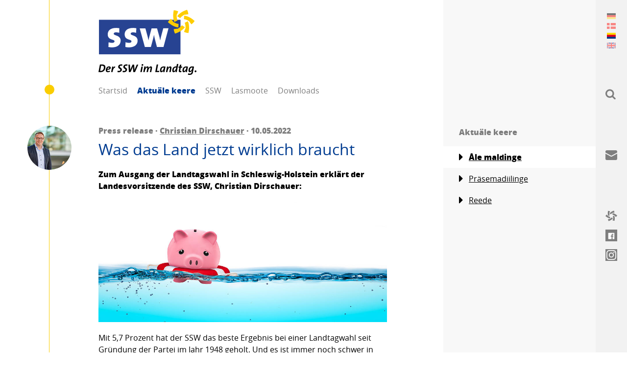

--- FILE ---
content_type: text/css
request_url: https://www.ssw-sh.de/_assets/ee1cce8401b79f4dcafd031ff5eb50c8/Build/assets/css-rmJGmN86.css
body_size: 50327
content:
@charset "UTF-8";/*! minireset.css v0.0.3 | MIT License | github.com/jgthms/minireset.css */.glightbox-container{width:100%;height:100%;position:fixed;top:0;left:0;z-index:999999!important;overflow:hidden;touch-action:none;-webkit-text-size-adjust:100%;-moz-text-size-adjust:100%;text-size-adjust:100%;backface-visibility:hidden;outline:0}.glightbox-container.inactive{display:none}.glightbox-container .gcontainer{position:relative;width:100%;height:100%;z-index:9999;overflow:hidden}.glightbox-container .gslider{transition:transform .4s ease;height:100%;left:0;top:0;width:100%;position:relative;overflow:hidden;display:flex!important;justify-content:center;align-items:center;transform:translateZ(0)}.glightbox-container .gslide{width:100%;position:absolute;-webkit-user-select:none;-moz-user-select:none;user-select:none;display:flex;align-items:center;justify-content:center;opacity:0}.glightbox-container .gslide.current{opacity:1;z-index:99999;position:relative}.glightbox-container .gslide.prev{opacity:1;z-index:9999}.glightbox-container .gslide-inner-content{width:100%}.glightbox-container .ginner-container{position:relative;width:100%;display:flex;justify-content:center;flex-direction:column;max-width:100%;margin:auto;height:100vh}.glightbox-container .ginner-container.gvideo-container{width:100%}.glightbox-container .ginner-container.desc-bottom,.glightbox-container .ginner-container.desc-top{flex-direction:column}.glightbox-container .ginner-container.desc-left,.glightbox-container .ginner-container.desc-right{max-width:100%!important}.gslide iframe,.gslide video{outline:0!important;border:none;min-height:165px;-webkit-overflow-scrolling:touch;touch-action:auto}.gslide:not(.current){pointer-events:none}.gslide-image{align-items:center}.gslide-image img{max-height:100vh;display:block;padding:0;float:none;outline:0;border:none;-webkit-user-select:none;-moz-user-select:none;user-select:none;max-width:100vw;width:auto;height:auto;-o-object-fit:cover;object-fit:cover;touch-action:none;margin:auto;min-width:200px}.desc-bottom .gslide-image img,.desc-top .gslide-image img{width:auto}.desc-left .gslide-image img,.desc-right .gslide-image img{width:auto;max-width:100%}.gslide-image img.zoomable{position:relative}.gslide-image img.dragging{cursor:grabbing!important;transition:none}.gslide-video{position:relative;max-width:100vh;width:100%!important}.gslide-video .plyr__poster-enabled.plyr--loading .plyr__poster{display:none}.gslide-video .gvideo-wrapper{width:100%;margin:auto}.gslide-video:before{content:"";position:absolute;width:100%;height:100%;background:#ff000057;display:none}.gslide-video.playing:before{display:none}.gslide-video.fullscreen{max-width:100%!important;min-width:100%;height:75vh}.gslide-video.fullscreen video{max-width:100%!important;width:100%!important}.gslide-inline{background:#fff;text-align:left;max-height:calc(100vh - 40px);overflow:auto;max-width:100%;margin:auto}.gslide-inline .ginlined-content{padding:20px;width:100%}.gslide-inline .dragging{cursor:grabbing!important;transition:none}.ginlined-content{overflow:auto;display:block!important;opacity:1}.gslide-external{display:flex;width:100%;min-width:100%;background:#fff;padding:0;overflow:auto;max-height:75vh;height:100%}.gslide-media{display:flex;width:auto}.zoomed .gslide-media{box-shadow:none!important}.desc-bottom .gslide-media,.desc-top .gslide-media{margin:0 auto;flex-direction:column}.gslide-description{position:relative;flex:1 0 100%}.gslide-description.description-left,.gslide-description.description-right{max-width:100%}.gslide-description.description-bottom,.gslide-description.description-top{margin:0 auto;width:100%}.gslide-description p{margin-bottom:12px}.gslide-description p:last-child{margin-bottom:0}.zoomed .gslide-description,.glightbox-button-hidden{display:none}.glightbox-mobile .glightbox-container .gslide-description{height:auto!important;width:100%;position:absolute;bottom:0;padding:19px 11px 50px;max-width:100vw!important;order:2!important;max-height:78vh;overflow:auto!important;background:linear-gradient(to bottom,#0000 0,#000000bf);transition:opacity .3s linear}.glightbox-mobile .glightbox-container .gslide-title{color:#fff;font-size:1em}.glightbox-mobile .glightbox-container .gslide-desc{color:#a1a1a1}.glightbox-mobile .glightbox-container .gslide-desc a{color:#fff;font-weight:700}.glightbox-mobile .glightbox-container .gslide-desc *{color:inherit}.glightbox-mobile .glightbox-container .gslide-desc .desc-more{color:#fff;opacity:.4}.gdesc-open .gslide-media{transition:opacity .5s ease;opacity:.4}.gdesc-open .gdesc-inner{padding-bottom:30px}.gdesc-closed .gslide-media{transition:opacity .5s ease;opacity:1}.greset{transition:all .3s ease}.gabsolute{position:absolute}.grelative{position:relative}.glightbox-desc{display:none!important}.glightbox-open{overflow:hidden}.gloader{height:25px;width:25px;animation:lightboxLoader .8s infinite linear;border:2px solid #fff;border-right-color:transparent;border-radius:50%;position:absolute;display:block;z-index:9999;left:0;right:0;margin:0 auto;top:47%}.goverlay{width:100%;height:calc(100vh + 1px);position:fixed;top:-1px;left:0;background:#000;will-change:opacity}.glightbox-mobile .goverlay{background:#000}.gclose,.gnext,.gprev{z-index:99999;cursor:pointer;width:26px;height:44px;border:none;display:flex;justify-content:center;align-items:center;flex-direction:column}.gclose svg,.gnext svg,.gprev svg{display:block;width:25px;height:auto;margin:0;padding:0}.gclose.disabled,.gnext.disabled,.gprev.disabled{opacity:.1}.gclose .garrow,.gnext .garrow,.gprev .garrow{stroke:#fff}.gbtn.focused{outline:2px solid #0f3d81}iframe.wait-autoplay{opacity:0}.glightbox-closing .gclose,.glightbox-closing .gnext,.glightbox-closing .gprev{opacity:0!important}.glightbox-clean .gslide-description{background:#fff}.glightbox-clean .gdesc-inner{padding:22px 20px}.glightbox-clean .gslide-title{font-size:1em;font-weight:400;font-family:arial;color:#000;margin-bottom:19px;line-height:1.4em}.glightbox-clean .gslide-desc{font-size:.86em;margin-bottom:0;font-family:arial;line-height:1.4em}.glightbox-clean .gslide-video{background:#000}.glightbox-clean .gclose,.glightbox-clean .gnext,.glightbox-clean .gprev{background-color:#000000bf;border-radius:4px}.glightbox-clean .gclose path,.glightbox-clean .gnext path,.glightbox-clean .gprev path{fill:#fff}.glightbox-clean .gprev{position:absolute;top:-100%;left:30px;width:40px;height:50px}.glightbox-clean .gnext{position:absolute;top:-100%;right:30px;width:40px;height:50px}.glightbox-clean .gclose{width:35px;height:35px;top:15px;right:10px;position:absolute}.glightbox-clean .gclose svg{width:18px;height:auto}.glightbox-clean .gclose:hover,.glightbox-clean .gclose:focus{opacity:1}.gfadeIn{animation:gfadeIn .5s ease}.gfadeOut{animation:gfadeOut .5s ease}.gslideOutLeft{animation:gslideOutLeft .3s ease}.gslideInLeft{animation:gslideInLeft .3s ease}.gslideOutRight{animation:gslideOutRight .3s ease}.gslideInRight{animation:gslideInRight .3s ease}.gzoomIn{animation:gzoomIn .5s ease}.gzoomOut{animation:gzoomOut .5s ease}@keyframes lightboxLoader{0%{transform:rotate(0)}to{transform:rotate(360deg)}}@keyframes gfadeIn{0%{opacity:0}to{opacity:1}}@keyframes gfadeOut{0%{opacity:1}to{opacity:0}}@keyframes gslideInLeft{0%{opacity:0;transform:translate3d(-60%,0,0)}to{visibility:visible;transform:translateZ(0);opacity:1}}@keyframes gslideOutLeft{0%{opacity:1;visibility:visible;transform:translateZ(0)}to{transform:translate3d(-60%,0,0);opacity:0;visibility:hidden}}@keyframes gslideInRight{0%{opacity:0;visibility:visible;transform:translate3d(60%,0,0)}to{transform:translateZ(0);opacity:1}}@keyframes gslideOutRight{0%{opacity:1;visibility:visible;transform:translateZ(0)}to{transform:translate3d(60%,0,0);opacity:0}}@keyframes gzoomIn{0%{opacity:0;transform:scale3d(.3,.3,.3)}to{opacity:1}}@keyframes gzoomOut{0%{opacity:1}50%{opacity:0;transform:scale3d(.3,.3,.3)}to{opacity:0}}@media (min-width:769px){.glightbox-container .ginner-container{width:auto;height:auto;flex-direction:row}.glightbox-container .ginner-container.desc-top .gslide-description{order:0}.glightbox-container .ginner-container.desc-top .gslide-image,.glightbox-container .ginner-container.desc-top .gslide-image img{order:1}.glightbox-container .ginner-container.desc-left .gslide-description{order:0}.glightbox-container .ginner-container.desc-left .gslide-image{order:1}.gslide-image img{max-height:97vh;max-width:100%}.gslide-image img.zoomable{cursor:zoom-in}.zoomed .gslide-image img.zoomable{cursor:grab}.gslide-inline{max-height:95vh}.gslide-external{max-height:100vh}.gslide-description.description-left,.gslide-description.description-right{max-width:275px}.glightbox-open{height:auto}.goverlay{background:#000000eb}.glightbox-clean .gslide-media{box-shadow:1px 2px 9px #000000a6}.glightbox-clean .description-left .gdesc-inner,.glightbox-clean .description-right .gdesc-inner{position:absolute;height:100%;overflow-y:auto}.glightbox-clean .gclose,.glightbox-clean .gnext,.glightbox-clean .gprev{background-color:#00000052}.glightbox-clean .gclose:hover,.glightbox-clean .gnext:hover,.glightbox-clean .gprev:hover,.glightbox-clean .gclose:focus,.glightbox-clean .gnext:focus,.glightbox-clean .gprev:focus{background-color:#000000b3}.glightbox-clean .gprev,.glightbox-clean .gnext{top:45%}}@media (min-width:992px){.glightbox-clean .gclose{opacity:.7;right:20px}}@media screen and (max-height:420px){.goverlay{background:#000}}html,body,p,ol,ul,li,dl,dt,dd,blockquote,figure,fieldset,legend,textarea,pre,iframe,hr,h1,h2,h3,h4,h5,h6{margin:0;padding:0}h1,h2,h3,h4,h5,h6{font-size:100%;font-weight:400}ul{list-style:none}button,input,select,textarea{margin:0}html{box-sizing:border-box}*,*:before,*:after{box-sizing:inherit}img,embed,iframe,object,audio,video{height:auto;max-width:100%}iframe{border:0}table{border-collapse:collapse;border-spacing:0}td,th{padding:0;text-align:left}*,*:before,*:after{box-sizing:border-box}*{-webkit-tap-highlight-color:rgba(0,0,0,0);text‑size‑adjust:100%;-webkit-font-smoothing:antialiased;-moz-osx-font-smoothing:grayscale}input,textarea{-webkit-appearance:none;border-radius:0}input:-webkit-autofill{-webkit-box-shadow:inset 0 0 0 9999px rgb(0,60.2110344828,145.51);-webkit-text-fill-color:#ffffff}main{display:block}@font-face{font-family:OpenSans;src:url(/_assets/ee1cce8401b79f4dcafd031ff5eb50c8/Build/assets/opensans-regular-webfont-DhPy6TG_.woff2) format("woff2"),url(/_assets/ee1cce8401b79f4dcafd031ff5eb50c8/Build/assets/opensans-regular-webfont-DW1qMqyz.woff) format("woff"),url(/_assets/ee1cce8401b79f4dcafd031ff5eb50c8/Build/assets/opensans-regular-Dtf4kUB_.ttf) format("truetype");font-weight:400;font-style:normal}@font-face{font-family:OpenSans;src:url(/_assets/ee1cce8401b79f4dcafd031ff5eb50c8/Build/assets/opensans-bolditalic-webfont-BmRPRJFI.woff2) format("woff2"),url(/_assets/ee1cce8401b79f4dcafd031ff5eb50c8/Build/assets/opensans-bolditalic-webfont-D5whafRA.woff) format("woff"),url(/_assets/ee1cce8401b79f4dcafd031ff5eb50c8/Build/assets/opensans-bolditalic-igqer3In.ttf) format("truetype");font-weight:600;font-style:italic}@font-face{font-family:OpenSans;src:url(/_assets/ee1cce8401b79f4dcafd031ff5eb50c8/Build/assets/opensans-extrabold-webfont-B5fX6Xw6.woff2) format("woff2"),url(/_assets/ee1cce8401b79f4dcafd031ff5eb50c8/Build/assets/opensans-extrabold-webfont-t5dyfA7q.woff) format("woff"),url(/_assets/ee1cce8401b79f4dcafd031ff5eb50c8/Build/assets/opensans-extrabold-CF58msX3.ttf) format("truetype");font-weight:800;font-style:normal}html{font-size:16px;background:#fff;color:#000;font-family:OpenSans,arial}body{line-height:1.5;text-rendering:optimizeLegibility}h1,h2,h3,h4{font-size:16px;font-weight:400}a{color:currentColor;text-decoration:none}a:hover{text-decoration:none}a[href^=tel]{text-decoration:none;color:inherit;cursor:default}a:focus,button:focus{outline-color:#facd00}b,strong{font-weight:700}i,em{font-style:italic}strong em,strong i,b em,b i,em strong,em b,i strong,i b{font-weight:700;font-style:italic}small{font-size:16px}hr{margin-bottom:32px;padding-bottom:32px;display:block;border-top:1px solid}iframe,img{border:0;max-width:100%;display:inline-block}audio,canvas,video,img{height:auto;vertical-align:bottom}address{font-style:normal}ol,ul{list-style-type:none}ul ol,ol ul,ul ul,ol ol{margin-left:20px}::-moz-selection{background:#facd00;color:#000;text-shadow:none}::selection{background:#facd00;color:#000;text-shadow:none}.accordion-item{display:block;border-bottom:1px solid #7e7e7e;padding:20px 0}.accordion-item:last-of-type{margin-bottom:64px}.accordion-item__title{font-size:1.25rem;position:relative;cursor:pointer;color:#003c91}.accordion-item__title--bold{font-weight:800}.accordion-item__title-text{display:inline-block;transform:translate(0);transition:transform .3s cubic-bezier(.04,.74,.53,.97)}.accordion-item__title:hover .accordion-item__title-text,.accordion-item__title:focus .accordion-item__title-text{transform:translate(15px);transition:transform .3s cubic-bezier(.04,.74,.53,.97)}.accordion-item__text{display:none}.accordion-item__text ul{padding-bottom:20px}.accordion-item__images{display:block;width:100%;margin-bottom:32px}@media (min-width: 780px){.accordion-item__text--left .rich-text{padding-left:33.3333333333%}.accordion-item__text--left .accordion-item__images{width:33.3333333333%;float:left;padding-right:32px}}@media (min-width: 780px){.accordion-item__text--right .accordion-item__images{width:33.3333333333%;float:left;padding-right:32px}}.accordion-item__list-item--expanded .accordion-item__text{display:block;margin-top:32px;zoom:1}.accordion-item__list-item--expanded .accordion-item__text:before,.accordion-item__list-item--expanded .accordion-item__text:after{content:" ";display:block;height:0;overflow:hidden}.accordion-item__list-item--expanded .accordion-item__text:after{clear:both}.accordion-item__icon{position:absolute;right:0;top:50%;transform:translateY(-50%);height:27px;width:27px;fill:#003c91}.accordion-item__icon--hidden{display:none}.address__name{color:#003c91}.address__name,.address__phone-number,.address__fax-number,.addresss__town{line-height:1.2}.address__postal-code--inline,.address__city--inline{display:inline-block}.address__city--inline{margin-left:5px}.article{zoom:1}.article:before,.article:after{content:" ";display:block;height:0;overflow:hidden}.article:after{clear:both}.article{position:relative;margin-bottom:64px}.article:last-child{margin-bottom:0}.article.article--small-bottom-spacing{margin-bottom:20px}.article.article--highlight{background-color:#003c91;color:#fff;padding:32px}.article.article--teaser{background-color:#f8f8f8;padding:32px}.article__main-row{margin-bottom:20px}.article__main-row:last-child{margin-bottom:0}@media (min-width: 780px){.article__main-row.article__main-row--two-columns{zoom:1}.article__main-row.article__main-row--two-columns:before,.article__main-row.article__main-row--two-columns:after{content:" ";display:block;height:0;overflow:hidden}.article__main-row.article__main-row--two-columns:after{clear:both}}.article__aside-image{margin-bottom:32px;display:block}@media (min-width: 780px){.article__aside-image{width:40%;width:calc(100% - 300px);float:right;padding-left:32px}}.article__side-row{width:40%;margin-bottom:20px}.article__side-row:last-child{margin-bottom:0}@media (min-width: 780px){.article__side-row{clear:left;float:left;padding-right:32px}}@media (min-width: 780px){.article__side-row+.article__main-row:not(.article__main-row--flow){width:60%;float:right}}.article.article--teaser:not(.article--teaser-no-spacing) .article__main-row{padding-right:25%}.article__avatar{display:none}@media (min-width: 1271px){.article__avatar{display:block;position:absolute;top:0;left:-100px;transform:translate(-50%);margin-left:0}}@media (min-width: 1800px){.article__avatar{left:-100px}}.article__teaser{margin-bottom:20px}@media (min-width: 780px){.article__teaser{overflow:hidden;position:absolute;right:0;bottom:0;width:30%;margin-bottom:0}}@media (min-width: 780px){.article__teaser-image{border-radius:100%;transform:translate(25%) translateY(25%)}}.article__column{margin-bottom:20px}.article__column:last-child{margin-bottom:0}@media (min-width: 780px){.article__main-row.article__main-row--two-columns .article__column{margin-bottom:0;width:50%;float:left}.article__main-row.article__main-row--two-columns .article__column:nth-of-type(1){padding-right:20px}.article__main-row.article__main-row--two-columns .article__column:nth-of-type(2){padding-left:20px}}.article__content{display:grid;grid-template-columns:1fr;align-items:center;-moz-column-gap:20px;column-gap:20px;margin-bottom:20px}@media (min-width: 780px){.article__content{grid-template-columns:1fr 1fr}}@media (min-width: 1271px){.article__content{grid-template-columns:1fr}}@media (min-width: 1500px){.article__content{grid-template-columns:1fr 1fr}}.article__content--image-left .rich-text{order:2}.article__content--image-left .article__content-image,.article__content--image-right .rich-text{order:1}.article__content--image-right .article__content-image{order:2}.article__content--image-full{grid-template-columns:1fr}.aside{position:fixed;top:0;right:0;bottom:0;left:0;background:#f2f2f2;text-align:center;z-index:41;transition:transform cubic-bezier(.04,.74,.53,.97) .4s;width:100%}.aside .aside__row-content{display:none}.aside .aside__row-content--show{display:block}@media (min-width: 1271px){.aside{top:0;left:inherit;bottom:inherit;height:100%;width:375px;padding:20px;text-align:left;overflow-y:scroll}.aside .aside__row-content{display:block;transition:opacity cubic-bezier(.04,.74,.53,.97) .4s}}.aside__row{position:relative;padding:15px 0 10px;text-align:center;border-left:2px solid #ffffff;float:left;width:25%}.aside__row:first-of-type{border:none}.aside__row:after{content:attr(data-title);display:block;font-weight:700;font-size:.675rem}@media (min-width: 400px){.aside__row{font-size:.875rem}}@media (min-width: 780px){.aside__row{font-size:1rem}}@media (min-width: 1271px){.aside__row{width:inherit;padding:inherit;text-align:left;border:none;float:inherit}.aside__row:after{content:""}}.aside__row--socials{display:none}@media (min-width: 1271px){.aside__row--socials{display:block;margin-bottom:100px}.aside__row--socials.aside__row--socials-mobile{display:none}}.aside__row--open .aside__row--socials-mobile{display:block}@media (min-width: 1271px){.aside__row--open .aside__row--socials-mobile{display:none}}.aside__row--open .aside__row--socials-mobile .aside__social-title{display:inline}.aside__social-item{display:flex;align-items:center;justify-content:left;gap:.5rem;margin-top:1rem}.aside__social-item:hover .aside__social-icon--instagram+.aside__social-title,.aside__social-item:focus .aside__social-icon--instagram+.aside__social-title{color:#e1306c}.aside__social-item:hover .aside__social-icon--instagram,.aside__social-item:focus .aside__social-icon--instagram{fill:#fff;background:#e1306c}.aside__social-item:hover .aside__social-icon--facebook+.aside__social-title,.aside__social-item:focus .aside__social-icon--facebook+.aside__social-title{color:#3b5998}.aside__social-item:hover .aside__social-icon--facebook,.aside__social-item:focus .aside__social-icon--facebook{fill:#fff;background:#3b5998}.aside__social-icon{height:24px;width:24px;fill:#fff;padding:2px;background:#7e7e7e}.aside__social-icon--instagram{padding:2px}.aside__social-title{font-weight:700}@media (min-width: 1271px){.aside__row--search{margin-bottom:100px}}@media (min-width: 1271px){.aside__row--news{margin-bottom:100px}}.aside__text{display:inline-block}@media (min-width: 1271px){.aside__text{display:none}}.aside__close,.aside__change{display:none;color:#7e7e7e;position:relative;margin:32px 10px 0 0}@media (min-width: 1271px){.aside__close,.aside__change{display:inline-block;margin:0 10px 0 30px}}.aside__close{font-size:1.3rem}@media (min-width: 1271px){.aside__close{font-size:inherit}}.aside__icon{width:30px;height:30px;fill:#7e7e7e}@media (min-width: 1271px){.aside__icon{display:block;position:absolute;top:50%;left:0;transform:translateY(-50%);width:24px;height:24px}}@media (min-width: 1271px){.aside__icon--top{top:0;transform:none}}@media (min-width: 1271px){.aside__icon--language,.aside__icon--close{transform:translateY(-40%)}}@media (min-width: 1271px){.aside__icon--language{left:0;width:18px;height:18px;display:inline-block;display:none}}.aside__icon--close{display:inline-block;width:20px;height:20px}@media (min-width: 1271px){.aside__icon--close{left:-20px;width:16px;height:16px}}.aside__title{position:relative;color:#7e7e7e;font-weight:700;font-size:1.5rem;margin-bottom:20px}@media (min-width: 1271px){.aside__title{margin:0 0 20px 35px;font-size:1.25rem}}.aside__close:hover,.aside__change:hover,.aside__close:focus,.aside__change:focus{text-decoration:none}.aside__content{display:flex;justify-content:space-around;color:#7e7e7e;overflow:hidden;font-size:1.25rem;text-align:left;transition:transform cubic-bezier(.04,.74,.53,.97) .4s}@media (min-width: 780px){.aside__content{padding:0 50px;font-size:1rem}}@media (min-width: 1271px){.aside__content{display:block;padding:0;font-size:1.25rem;transform:translate(20px)}}.aside__list{list-style-type:none;margin-top:32px;font-size:1.2rem}@media (min-width: 1271px){.aside__list{font-size:inherit}}.aside__list-item{border-top:2px solid #ffffff;padding:20px 0 0}@media (min-width: 1271px){.aside__list-item{border:none;padding:0}}.aside__list-item:last-of-type{margin-bottom:32px}@media (min-width: 1271px){.aside__list-item:last-of-type{margin-bottom:50px}}.aside__list-item+.aside__list-item{margin-top:20px}.asice__contact{font-size:1.2rem}@media (min-width: 1271px){.asice__contact{font-size:inherit}}.aside__contact--hidden{display:none}@media (min-width: 1271px){.aside__contact--hidden{display:inline-block}}.aside__change.aside__change--hidden{display:none}@media (min-width: 1271px){.aside__change.aside__change--hidden{display:inline-block}}.aside__icon-text.aside__icon-text--bold{display:none}@media (min-width: 1271px){.aside__icon-text.aside__icon-text--bold{display:inline}}.aside--closed{top:auto;cursor:pointer;z-index:39}@media (min-width: 1271px){.aside--closed .aside__content{transform:translate(0)}}.aside--closed .aside__icon{transform:none;position:static;inset:auto}@media (min-width: 1271px){.aside--closed{top:0;padding:20px;transform:translate(100%) translate(-64px)}.aside--closed .aside__row-content:not(.aside__row-content--language){opacity:0}}.aside--closed .aside__social-title{display:none}.aside__row--controls{position:relative;font-size:1rem}@media (min-width: 1271px){.aside__row--controls{margin-bottom:137px}}.aside__row--open .aside__change,.aside__row--open .aside__close{display:block}.aside__row--open .aside__close{text-align:center;position:fixed;top:0;left:50%;z-index:100;transform:translate(-50%)}.aside__row--open .aside__icon--close{position:absolute;right:-25px;top:50%;transform:translateY(-35%)}.aside__row--open .aside__row-content{display:block;position:fixed;top:0;left:0;width:100%;bottom:77px;padding:64px 32px;background:#f2f2f2;text-align:left;border-bottom:2px solid #ffffff}@media (min-width: 1271px){.aside--closed .aside__row-content:not(.aside__row-content--language){display:none}}.aside__paragraph{margin-bottom:20px}.aside__paragraph:last-child{margin-bottom:0}@media (min-width: 1271px){.aside__close--mobile{display:none}}.avatar{position:relative}.avatar__image{display:block;width:90px;height:90px;border-radius:100%;-o-object-fit:cover;object-fit:cover;background-color:#fff}.avatar__image.avatar__image--fallback{text-indent:-9999px;border:5px solid #facd00}.avatar__caption{position:absolute;left:0;right:0;top:50%;transform:translateY(-50%);color:#003c91;text-align:center;z-index:1;font-weight:700;font-size:28px;word-spacing:96px;line-height:26px}.body{position:relative;padding-bottom:1px}.body.body--navigation-main-open{overflow:hidden;height:100vh;width:100vw;position:absolute}.button{cursor:pointer;padding:10px 20px;position:relative;text-decoration:none;font-size:16px;line-height:1.2;font-weight:800;display:inline-block;transition:background .2s cubic-bezier(.04,.74,.53,.97);color:#fff;border:0;background-color:#7e7e7e}.button:hover,.button:focus{background-color:#003c91}.button.button--primary{background-color:#003c91}.button.button--primary:hover,.button.button--primary:focus{background-color:#7e7e7e}.button.button--bright{background-color:#fff;color:#003c91}.button__icon{display:inline-block;position:absolute;right:-10px;top:-9px;width:22px;height:22px;fill:#facd00;transition:transform .2s cubic-bezier(.92,.19,.5,.75)}.button:hover .button__icon,.button:focus .button__icon{transform:rotate(110deg)}.button-list{zoom:1}.button-list:before,.button-list:after{content:" ";display:block;height:0;overflow:hidden}.button-list:after{clear:both}.button-list{list-style:none;margin-top:-20px;margin-bottom:32px}.button-list:last-child{margin-bottom:0}.button-list.button-list--top-spacing{margin-top:32px}.button-list__item{float:left;display:block;margin-right:32px;margin-top:20px}.button-list__item:last-child{margin-right:0}.chart{height:400px}@media all and (max-width: 780px){.chart{overflow-x:scroll}}.donation-buttons__item{position:relative;transition:transform .15s linear;background-color:#f8f8f8;margin-top:32px;margin-bottom:32px}.donation-buttons__item:hover,.donation-buttons__item:focus{transform:scale(1.025)}.donation-buttons__item-header{background-color:#003c91;color:#fff;padding:20px}.donation-buttons__item-headline{text-transform:uppercase;display:block;text-align:center}.donation-buttons__item-price{font-size:20px;display:block;text-align:center}.donation-buttons__item-description{padding:20px;text-align:center}.donation-buttons__item-image{width:100%;padding:0 20px;height:300px;-o-object-fit:contain;object-fit:contain}.donation-buttons__item-link{font-size:0;line-height:0;color:transparent;position:absolute;top:0;right:0;bottom:0;left:0}@media all and (min-width: 700px) and (max-width: 1270px),(min-width: 1500px){.donation-buttons{display:flex;flex-wrap:wrap;justify-content:space-between}.donation-buttons__item{width:30%}.donation-buttons__item-price{font-size:32px}}.figure{margin-bottom:20px}.figure:last-child{margin-bottom:0}.figure__figcaption{margin-top:10px;color:#7e7e7e;font-size:12px}.figure--video{position:relative;padding-top:56.25%;height:0;overflow:hidden}.figure__video{position:absolute;top:0;left:0;width:100%;height:100%}.footer{zoom:1}.footer:before,.footer:after{content:" ";display:block;height:0;overflow:hidden}.footer:after{clear:both}.footer{background-color:#000;position:relative;margin-bottom:77px}@media (min-width: 1271px){.footer{position:absolute;left:0;width:100%;bottom:0;margin-bottom:0}}.footer__inner{padding:20px;max-width:1000px;margin-left:auto;margin-right:auto}@media (min-width: 1271px){.footer__inner{padding-left:100px}}.footer__text{display:inline-block;color:#fff;font-weight:700;margin-right:32px;margin-bottom:10px}@media (min-width: 1271px){.footer__text{margin-bottom:0}}@media (min-width: 780px){.footer__navigation{float:right}}.footer__aside{display:none;position:absolute;right:0;bottom:0;top:0;width:64px;background-color:#003c91;flex-direction:column;justify-content:center;z-index:40}@media (min-width: 1271px){.footer__aside{display:flex}}.footer__aside-text,.footer__aside-logo{color:#fff}.footer__aside-text{display:none}.footer__aside-logo{position:absolute;top:50%;left:50%;transform:translate(-50%,-50%);width:20px;height:20px;fill:#facd00}.footer__navigation-teaser{font-size:12px;color:#fff;margin-top:20px;margin-bottom:20px}.footer__navigation-teaser .link{display:block;margin-top:10px}.footer__navigation-teaser .link.link--meta{color:#fff;display:block;font-size:12px}.form{margin-bottom:20px}.form:last-child{margin-bottom:0}.form__element{margin-bottom:20px}.form__input{display:block;background-color:#fff;font-weight:700;font-size:16px;line-height:1.2;font-family:OpenSans,arial;margin:0 0 20px;padding:10px;border:1px solid #7e7e7e;color:#7e7e7e;width:100%;max-width:300px;-webkit-appearance:none;-moz-appearance:none;appearance:none;border-radius:0}.form__input:last-child{margin-bottom:0}.form__input.form__input--error{border-color:#d8003f}.form__select-wrap{position:relative;display:block;max-width:300px}.form__select-wrap:after{content:"";width:10px;height:10px;border-top:10px solid #7e7e7e;border-right:10px solid transparent;border-left:10px solid transparent;position:absolute;top:50%;right:10px;margin-top:-5px;pointer-events:none}.form__checkbox{max-width:500px;display:block;position:relative;padding-left:30px}.form__checkbox input{width:20px;height:20px;position:absolute;left:0;top:0;border:5px solid #7e7e7e;background-color:#7e7e7e}.form__checkbox input:checked{background-color:#facd00}.form__errors{margin:10px 0;color:#d8003f}.form__section{margin-bottom:20px}.form__section.form__section--hidden{display:none;visibility:hidden}.form__section.form__section--highlight{padding:20px;border:1px solid #003c91;color:#003c91}.form__section:last-child{margin-bottom:0}.gallery{display:table;margin:64px -10px}.gallery__item{padding:10px;float:left}.gallery__image{height:125px;width:auto}.goverlay,.glightbox-mobile .goverlay{background-color:#003c91e6}.glightbox-clean .gprev path,.glightbox-clean .gnext path,.glightbox-clean .gclose path{fill:#facd00}.glightbox-clean .gclose{opacity:1}.glightbox-clean .gprev,.glightbox-clean .gnext,.glightbox-clean .gclose,.glightbox-clean .gprev:hover,.glightbox-clean .gnext:hover,.glightbox-clean .gclose:hover,.glightbox-clean .gslide-description,.glightbox-clean .gprev:focus,.glightbox-clean .gnext:focus{background-color:transparent}.glightbox-mobile .glightbox-container .gslide-desc{color:#fff}.glightbox-clean .gslide-description,.glightbox-mobile .glightbox-container .gslide-description{color:#fff;text-align:center;background:transparent}.glightbox-clean .gslide-media{box-shadow:none}@media all and (min-width: 1000px){.gslide-image img{max-width:1000px}}.groups{zoom:1}.groups:before,.groups:after{content:" ";display:block;height:0;overflow:hidden}.groups:after{clear:both}.groups{list-style:none}.groups__item{position:relative;display:inline-block;width:100%;margin-bottom:32px}@media (min-width: 780px){.groups__item{float:left;width:50%}}.groups__avatar{position:relative;float:left;width:90px}.groups__title{color:#003c91;font-weight:700;position:absolute;top:50%;left:90px;transform:translateY(-50%);margin-left:20px}.header{padding:20px;max-width:1000px;margin-left:auto;margin-right:auto}@media (min-width: 1271px){.header{margin-left:100px;border-left:1px solid #facd00;padding-left:100px}}@media (min-width: 1800px){.header{margin-left:auto;margin-right:auto;padding-left:100px}}.headline{line-height:1.2;margin-bottom:20px}.headline.headline--border{padding-bottom:10px;border-bottom:1px solid #7e7e7e}.headline:last-child{margin-bottom:0}.headline__important{display:block;font-weight:400;color:#003c91;font-size:20px}@media (min-width: 780px){.headline__important{font-size:32px}}.headline.headline--bright .headline__important{color:#fff}.headline__unobtrusive{display:block;font-weight:700;color:#7e7e7e;font-size:16px;margin-bottom:10px}.headline.headline--bright .headline__unobtrusive{color:#fff}.headline__teaser{display:block;padding-bottom:10px}.headline__teaser.headline__teaser--important{font-weight:700}.language-menu__list{position:fixed;left:0;right:0;list-style-type:none;text-align:center;border-top:2px solid #ffffff}@media (min-width: 1271px){.language-menu__list{position:absolute;top:-15px;right:inherit;text-align:left;border:none;margin-left:-28px}}.language-menu__list-item{display:block;padding:20px 50px;width:100%;font-size:1.2rem;font-weight:700}@media (min-width: 1271px){.language-menu__list-item{padding:0;border:none;font-size:0;line-height:0}}@media (min-width: 1271px){.language-menu__list-item a{color:transparent;line-height:0;font-size:0}}.language-menu__list-item a:before{opacity:.5;content:"";width:20px;height:20px;background:transparent url("data:image/svg+xml,%3csvg%20xmlns='http://www.w3.org/2000/svg'%20width='17.019'%20height='11.346'%20viewBox='0%200%2017.019%2011.346'%3e%3cg%20id='Gruppe_2'%20data-name='Gruppe%202'%20transform='translate(0%200)'%3e%3cg%20id='Gruppe_1'%20data-name='Gruppe%201'%20transform='translate(0)'%3e%3cpath%20id='Pfad_1'%20data-name='Pfad%201'%20d='M530.015,731.476h17.019v3.782H530.015v-3.782Z'%20transform='translate(-530.015%20-731.476)'%20fill-rule='evenodd'/%3e%3cpath%20id='Pfad_2'%20data-name='Pfad%202'%20d='M530.015,773.053h17.019v-3.782H530.015v3.782Z'%20transform='translate(-530.015%20-765.489)'%20fill='%23ff1612'%20fill-rule='evenodd'/%3e%3cpath%20id='Pfad_3'%20data-name='Pfad%203'%20d='M530.015,807.067h17.019v3.782H530.015v-3.782Z'%20transform='translate(-530.015%20-799.503)'%20fill='%23fedc36'%20fill-rule='evenodd'/%3e%3c/g%3e%3c/g%3e%3c/svg%3e") no-repeat center center;display:inline-block;margin-right:10px;vertical-align:middle}.language-menu__list-item a[hreflang=da-DK]:before{background-image:url("data:image/svg+xml,%3csvg%20xmlns='http://www.w3.org/2000/svg'%20width='17.02'%20height='11.346'%20viewBox='0%200%2017.02%2011.346'%3e%3cpath%20id='Pfad_4'%20data-name='Pfad%204'%20d='M1142.3,550.059h5.106V554.6H1142.3v-4.539Zm7.375,0h9.644v11.346h-9.644v-4.539h9.644V554.6h-9.644v-4.539Zm-2.269,11.346H1142.3v-4.539h5.106v4.539Z'%20transform='translate(-1142.299%20-550.059)'%20fill='%23ff1612'/%3e%3c/svg%3e")}.language-menu__list-item a[hreflang=de-FRR]:before{background-image:url("data:image/svg+xml,%3csvg%20xmlns='http://www.w3.org/2000/svg'%20width='17.019'%20height='11.346'%20viewBox='0%200%2017.019%2011.346'%3e%3cg%20id='Gruppe_7'%20data-name='Gruppe%207'%20transform='translate(0%200)'%3e%3cg%20id='Gruppe_1'%20data-name='Gruppe%201'%20transform='translate(0)'%3e%3cpath%20id='Pfad_1'%20data-name='Pfad%201'%20d='M530.015,731.476h17.019v3.782H530.015v-3.782Z'%20transform='translate(-530.015%20-731.476)'%20fill='%23ffdb00'%20fill-rule='evenodd'/%3e%3cpath%20id='Pfad_2'%20data-name='Pfad%202'%20d='M530.015,773.053h17.019v-3.782H530.015v3.782Z'%20transform='translate(-530.015%20-765.489)'%20fill='%23e2001a'%20fill-rule='evenodd'/%3e%3cpath%20id='Pfad_3'%20data-name='Pfad%203'%20d='M530.015,807.067h17.019v3.782H530.015v-3.782Z'%20transform='translate(-530.015%20-799.503)'%20fill='%23043682'%20fill-rule='evenodd'/%3e%3c/g%3e%3c/g%3e%3c/svg%3e")}.language-menu__list-item a[hreflang=en-GB]:before{background-image:url("data:image/svg+xml,%3csvg%20xmlns='http://www.w3.org/2000/svg'%20width='17.02'%20height='11.346'%20viewBox='0%200%2017.02%2011.346'%3e%3cg%20id='Gruppe_6'%20data-name='Gruppe%206'%20transform='translate(0%200)'%3e%3cg%20id='Gruppe_5'%20data-name='Gruppe%205'%20transform='translate(0)'%3e%3cpath%20id='Pfad_7'%20data-name='Pfad%207'%20d='M342.94,1467.088l-3.593-2.4h3.593v-3.749h-3.593l3.593-2.4v-1.4h-2.105l-5,3.332v-3.332h-2.812v3.332l-5-3.332h-2.105v1.4l3.593,2.4h-3.593v3.749h3.593l-3.593,2.4v1.4h2.105l5-3.332v3.332h2.812v-3.332l5,3.332h2.105v-1.4Z'%20transform='translate(-325.921%20-1457.145)'%20fill='%23fff'/%3e%3cpath%20id='Pfad_6'%20data-name='Pfad%206'%20d='M328.026,1457.145h5v3.332l-5-3.332Zm7.81,0h5l-5,3.332v-3.332Zm7.1,1.4v2.4h-3.593l3.593-2.4Zm0,6.144v2.4l-3.593-2.4Zm-2.105,3.8h-5v-3.333l5,3.333Zm-7.81,0h-5l5-3.333v3.333Zm-7.1-1.4v-2.4h3.593l-3.593,2.4Zm0-6.144v-2.4l3.593,2.4Z'%20transform='translate(-325.921%20-1457.145)'%20fill='%230437a0'%20fill-rule='evenodd'/%3e%3cpath%20id='Pfad_8'%20data-name='Pfad%208'%20d='M335.308,1457.145v4.5h7.632v2.34h-7.632v4.5h-1.755v-4.5h-7.632v-2.34h7.632v-4.5h1.755Zm7.632,10.82-4.909-3.272h-1.579l5.7,3.8h.79v-.526Zm-4.909-7.021,4.909-3.272v-.526h-.79l-5.7,3.8Zm-5.623,0-5.7-3.8h-.79v.526l4.909,3.272Zm-1.579,3.749-4.909,3.272v.526h.79l5.7-3.8Z'%20transform='translate(-325.921%20-1457.145)'%20fill='%23ff1612'%20fill-rule='evenodd'/%3e%3c/g%3e%3c/g%3e%3c/svg%3e")}.language-menu__list-item.language-menu__list-item--active a{color:#003c91}.language-menu__list-item.language-menu__list-item--active a:before{opacity:1}.language-menu__list-item+.language-menu__list-item{border-top:2px solid white}@media (min-width: 1271px){.language-menu__list-item+.language-menu__list-item{border:none}}.link{position:relative;display:inline-block;text-decoration:underline}.link.link--with-icon{padding-left:20px}.link:hover,.link:focus{text-decoration:none}.link__icon{display:block;position:absolute;left:0;top:50%;transform:translateY(-40%);width:20px;height:20px;fill:currentColor;transition:transform .2s cubic-bezier(.04,.74,.53,.97)}.list{list-style:none;margin-bottom:20px}.list:last-child{margin-bottom:0}#loader{display:none;position:fixed;right:0;top:50%;z-index:1000}@media (min-width: 1271px){#loader{left:45%;top:30%}}#loader img{width:50%;height:50%}@media (min-width: 1271px){#loader img{width:auto;height:auto}}.logo{width:25%;max-width:200px;min-width:100px}.logo__link{display:block;height:0;padding-top:66.5761%;background-color:transparent;background-position:0 0;background-repeat:no-repeat;background-size:100% auto;text-indent:-9999px;background-image:url(/_assets/ee1cce8401b79f4dcafd031ff5eb50c8/Build/assets/der-ssw-im-landtag-logo-7lkJn2E-.svg)}.logo--party .logo__link{padding-top:47.3171%;background-image:url(/_assets/ee1cce8401b79f4dcafd031ff5eb50c8/Build/assets/ssw-logo-o4ALQVxW.svg)}.main{position:relative;padding:20px;max-width:1000px;margin-left:auto;margin-right:auto}@media (min-width: 1271px){.main{border-left:1px solid #facd00;padding-left:100px;margin-left:100px;max-width:710px}.main:after{display:block;content:"";width:20px;height:20px;border-radius:100%;background-color:#facd00;position:absolute;bottom:0;left:-10px}}@media all and (min-width: 1500px){.main{max-width:1000px}}@media (min-width: 1800px){.main{margin-left:auto;margin-right:auto;padding-left:100px}}.navigation-main{position:absolute;right:0;color:#7e7e7e}@media (min-width: 1271px){.navigation-main{position:relative;right:auto}.navigation-main:after{display:block;content:"";width:20px;height:20px;border-radius:100%;background-color:#facd00;position:absolute;top:20px;right:100%;margin-right:90px}}@media (min-width: 1800px){.navigation-main:after{margin-right:90px}}.body.body--navigation-main-open .navigation-main{position:absolute;left:0;top:0;bottom:0;z-index:50;background-color:#f8f8f8;padding:20px 32px;width:100vw;height:100vh;overflow:scroll}.navigation-main__toggle{display:block;position:absolute;right:32px;bottom:0;padding-right:30px;font-weight:700;cursor:pointer}@media (min-width: 1271px){.navigation-main__toggle{display:none}}.body.body--navigation-main-open .navigation-main__toggle{display:block;padding-right:0;bottom:auto;text-indent:-9999px}.navigation-main__toggle-inner,.navigation-main__toggle-inner:before,.navigation-main__toggle-inner:after{display:block;position:absolute;right:0;width:20px;height:2px;background-color:currentColor;transition:transform .3s cubic-bezier(.04,.74,.53,.97)}.navigation-main__toggle-inner{top:50%}.navigation-main__toggle-inner:before{content:"";top:-6px}.navigation-main__toggle-inner:after{content:"";bottom:-6px}.body.body--navigation-main-open .navigation-main__toggle-inner{transform:translateZ(0) rotate(-45deg)}.body.body--navigation-main-open .navigation-main__toggle-inner:after{opacity:0}.body.body--navigation-main-open .navigation-main__toggle-inner:before{transform:translate3d(0,7px,0) rotate(90deg)}.navigation-main__list{zoom:1}.navigation-main__list:before,.navigation-main__list:after{content:" ";display:block;height:0;overflow:hidden}.navigation-main__list:after{clear:both}.navigation-main__list{display:none}@media (min-width: 1271px){.navigation-main__list{display:block}}.body.body--navigation-main-open .navigation-main__list{display:block;padding-top:20px}.navigation-main__list-item{border-bottom:1px solid #7e7e7e}.navigation-main__list-item:last-child{border-bottom:0}@media (min-width: 1271px){.navigation-main__list-item{float:left;border-bottom:0;position:relative}}.navigation-main__list-link{display:block;padding:20px;text-decoration:none}.navigation-main__list-link:hover,.navigation-main__list-link:focus{background-color:#fff;text-decoration:underline}@media (min-width: 1271px){.navigation-main__list-link:first-child{margin-left:-20px}}.navigation-main__list-item.navigation-main__list-item--active .navigation-main__list-link{color:#003c91;font-weight:700}.navigation-main__child-list{margin-left:0}@media (min-width: 1271px){.navigation-main__child-list{display:none}}@media (min-width: 1271px){.navigation-main__list-item:hover .navigation-main__child-list,.navigation-main__list-item:focus .navigation-main__child-list{display:block;position:absolute;z-index:10;margin-left:-20px;background-color:#fff;box-shadow:0 0 10px #7e7e7e80}}.navigation-main__child-list-item{border-top:1px solid #f2f2f2}.navigation-main__child-list-link{display:block;padding:10px 20px 10px 32px;white-space:nowrap;text-decoration:none}.navigation-main__child-list-link:hover,.navigation-main__child-list-link:focus{background-color:#fff;text-decoration:underline}@media (min-width: 1271px){.navigation-main__child-list-link{padding:20px}}.navigation-main__child-list-item.navigation-main__child-list-item--active .navigation-main__child-list-link{font-weight:700}.navigation-meta{zoom:1}.navigation-meta:before,.navigation-meta:after{content:" ";display:block;height:0;overflow:hidden}.navigation-meta:after{clear:both}.navigation-meta__list{list-style-type:none}.navigation-meta__list-item{float:left}.navigation-meta__link{display:block;color:#fff;padding-left:10px}.navigation-meta__link:hover,.navigation-meta__link:focus{text-decoration:underline}.navigation-meta__list-item--active .navigation-meta__link{font-weight:700}.navigation-meta__list-item:first-child .navigation-meta__link{padding-left:0}.navigation-toggle__box{display:inline-block;height:24px;position:relative;cursor:pointer}@media (min-width: 780px){.navigation-toggle__box{display:none}}.navigation-main--aside-open .navigation-toggle__box{display:block}@media (min-width: 1271px){.navigation-main--aside-open .navigation-toggle__box{display:none}}.navigation-toggle__inner,.navigation-toggle__inner:before,.navigation-toggle__inner:after{position:absolute;right:0;width:25px;height:3px;background:#7e7e7e}.navigation-toggle__inner{display:block;top:50%}.navigation-toggle__inner:before{content:"";top:-7px}.navigation-toggle__inner:after{content:"";bottom:-7px}.navigation-toggle__box--openend{margin-left:25px}.navigation-toggle__box--openend .navigation-toggle__inner{transform:translateZ(0) rotate(-45deg)}.navigation-toggle__box--openend .navigation-toggle__inner:after{opacity:0}.navigation-toggle__box--openend .navigation-toggle__inner:before{transform:translate3d(0,7px,0) rotate(90deg)}.pager__list{position:relative;display:block;height:50px;margin:0}@media (min-width: 780px){.pager__list{margin:0 0 32px}}.pager__list--hidden{display:none}.pager__item{position:relative;display:inline-block;min-width:50px;width:auto;height:100%;vertical-align:top;border:1px solid #000000;text-align:center;line-height:50px;-webkit-user-select:none;-moz-user-select:none;user-select:none}.pager__item a{text-decoration:none;color:#000}.pager__item.pager__item--current{background-color:#003c91;border-color:#003c91;color:#fff;font-weight:700}.pager__item.pager__item--previous{transform:rotate(180deg)}.pager__item.pager__item--next,.pager__item.pager__item--previous{width:50px;padding:10px;background-color:#000;border:1px solid transparent}.pager__item.pager__item--next:after,.pager__item.pager__item--previous:after{content:"";display:block;height:100%;background:url("data:image/svg+xml,%3c?xml%20version='1.0'%20encoding='utf-8'?%3e%3c!--%20Generator:%20Adobe%20Illustrator%2022.0.1,%20SVG%20Export%20Plug-In%20.%20SVG%20Version:%206.00%20Build%200)%20--%3e%3csvg%20version='1.1'%20id='Ebene_1'%20xmlns='http://www.w3.org/2000/svg'%20xmlns:xlink='http://www.w3.org/1999/xlink'%20x='0px'%20y='0px'%20viewBox='0%200%20586.7%20500'%20style='enable-background:new%200%200%20586.7%20500;'%20xml:space='preserve'%3e%3cstyle%20type='text/css'%3e%20.st0{fill:%23FFFFFF;}%20%3c/style%3e%3cpath%20class='st0'%20d='M315.8,257.5L117.2,500L0,436.3L148.8,250L0,63.7L117.2,0l198.6,243.6V257.5z%20M586.7,257.5L388.1,500%20l-117.2-63.7L419.7,250L270.9,63.7L388.1,0l198.6,243.6V257.5z'/%3e%3c/svg%3e") no-repeat center center;background-size:15px;z-index:10;transition:transform .2s cubic-bezier(.04,.74,.53,.97);pointer-events:none}.pager__item.pager__item--previous:hover:after,.pager__item.pager__item--next:hover:after,.pager__item.pager__item--previous:focus:after,.pager__item.pager__item--next:focus:after{transform:translate(3px)}.pager__item.pager__item--disabled{cursor:not-allowed;padding:10px;background-color:#f2f2f2;border:1px solid #f2f2f2}.pager__link{position:absolute;top:0;right:0;bottom:0;left:0;font-size:0;line-height:0;color:transparent}.pager__input{padding:10px 0;background-color:transparent;display:inline-block;height:100%;width:100%;border:1px solid #000000;font-weight:800;font-size:1rem;color:#000;text-align:center}.pager__input::-webkit-inner-spin-button{display:none}.rich-text{margin-bottom:20px}.rich-text:last-child{margin-bottom:0}.rich-text h1{color:#003c91;font-size:32px}.rich-text h2{color:#003c91;font-size:20px}.rich-text h1,.rich-text h2,.rich-text h3,.rich-text h4,.rich-text h5{font-weight:700;margin-bottom:20px}.rich-text h1:last-child,.rich-text h2:last-child,.rich-text h3:last-child,.rich-text h4:last-child,.rich-text h5:last-child{margin-bottom:0}.rich-text p{margin-bottom:20px}.rich-text p:last-child{margin-bottom:0}.rich-text ul{list-style:square inside;margin-bottom:20px}.rich-text ul:last-child{margin-bottom:0}.rich-text ol{list-style:decimal inside;margin-bottom:20px}.rich-text ol:last-child{margin-bottom:0}.rich-text strong{font-weight:700}.rich-text a{text-decoration:underline}.rich-text a:hover,.rich-text a:focus{text-decoration:none}.select{position:relative;display:block;margin-bottom:10px}@media (min-width: 780px){.select{display:inline-block;margin-bottom:0}}.select__icon{content:"";display:inline-block;position:absolute;right:15px;top:60%;transform:translateY(-50%) rotate(90deg);width:19px;height:19px;pointer-events:none;transition:transform .2s cubic-bezier(.04,.74,.53,.97)}.select:hover .select__icon,.select:focus .select__icon{transform:translateY(-80%) rotate(180deg)}.select__selector{font-size:1rem;padding:10px 40px 10px 10px;background:#fff;border-radius:0;-webkit-appearance:none;-moz-appearance:none;appearance:none}select::-ms-expand{display:none}.select--neutral .select__selector{background:#f2f2f2;border:none}.select--large .select__selector{width:100%}@media (min-width: 780px){.select--large .select__selector{width:220px}}@media all and (min-width: 1271px) and (max-width: 1500px){.select--large .select__selector{width:145px}}.select--small .select__selector{width:100%}@media (min-width: 780px){.select--small .select__selector{width:145px}}.select--list{float:none}@media (min-width: 780px){.select--list{float:right}}.select--top+.select--top{margin-left:0}@media (min-width: 780px){.select--top+.select--top{margin-left:10px}}.sidebar{position:relative;padding:50px 20px;max-width:1000px;margin-left:auto;margin-right:auto}.sidebar:empty{display:none}@media (min-width: 1271px){.sidebar{margin-bottom:0;border-left:0;position:absolute;right:0;top:0;background:#f8f8f8;padding:260px 32px;margin-left:32px;bottom:0;width:375px}.sidebar:before{display:none}.sidebar:after{display:none}}@media (min-width: 400px){.social{display:flex;align-items:center}}@media (min-width: 780px){.social{position:absolute;right:0;bottom:20px;justify-content:center}}.social__text{display:inline;font-weight:700;color:#7e7e7e;margin-right:20px}.social__list{list-style-type:none;display:inline-block}.social__list-item{display:inline-block;margin-left:10px}.social__list-item:first-child{margin-left:0}.social__link{display:inline-block;height:40px;width:40px;cursor:pointer}.social__link--facebook{background:#3b5998}.social__link--twitter{background:#00aced}.social__link--instagram{background:#e1306c}.social__link--mail,.social__link--url{background:#f2f2f2}.social__link--rss{background:#f26522}.social__icons{fill:#fff;height:24px;width:24px;position:relative;left:8px;top:6px}.social__icons--instagram{top:8px}.social__icons--mail{top:8px;fill:#7e7e7e}.social__icons--url{top:8px;stroke:#7e7e7e}.social__link:hover,.social__link:focus{background:#003c91}.social__link:hover .social__icons,.social__link:focus .social__icons{fill:#facd00}.social__link:hover .social__icons--url,.social__link:focus .social__icons--url{fill:none;stroke:#facd00}.sub-navigation-main{padding-bottom:50px}.sub-navigation-main:last-child{padding-bottom:0}.sub-navigation-main__list{list-style-type:none}.sub-navigation-main__list-item{margin-left:-32px;padding:10px 32px;transition:background-color cubic-bezier(.04,.74,.53,.97) .3s}.sub-navigation-main__list-item.sub-navigation-main__list-item--active{background-color:#f2f2f2}@media (min-width: 1271px){.sub-navigation-main__list-item.sub-navigation-main__list-item--active{background-color:#fff}}.sub-navigation-main__sub-list{margin-left:20px}.sub-navigation-main__list-item.sub-navigation-main__list-item--active>.link{font-weight:700}.sub-navigation-main__sub-list-item.sub-navigation-main__sub-list-item--active>.link{font-weight:700}.topics{margin-left:-10px;margin-right:-10px;list-style-type:none}.topics__item{position:relative;width:100%;padding-left:10px;padding-right:10px;margin-bottom:20px}@media (min-width: 780px){.topics__item{width:33.3333333333%;float:left;margin-bottom:0}}.topics__wrap{background-color:#7e7e7e;position:relative}.topics__title{position:absolute;top:50%;transform:translateY(-50%);width:100%;padding:32px;color:#fff;z-index:1;text-align:center;font-weight:700;font-size:24px;text-shadow:0 0 10px rgba(0,0,0,.75)}.topics__item.topics__item--no-image .topics__wrap:after{content:"";display:block;width:100%;padding-top:100%}.topics__button{-webkit-appearance:none;-moz-appearance:none;appearance:none;color:transparent;background-color:transparent;border:0;line-height:0;margin:0;padding:0;position:absolute;top:0;right:0;bottom:0;left:0;display:block;cursor:pointer;width:100%;z-index:1}.video-player__overlay{display:flex;flex-wrap:wrap;gap:2rem;padding:4rem 2rem;background:#f8f8f8}.video-player__icon{width:100px}.video-player__overlay-content{flex:1}
